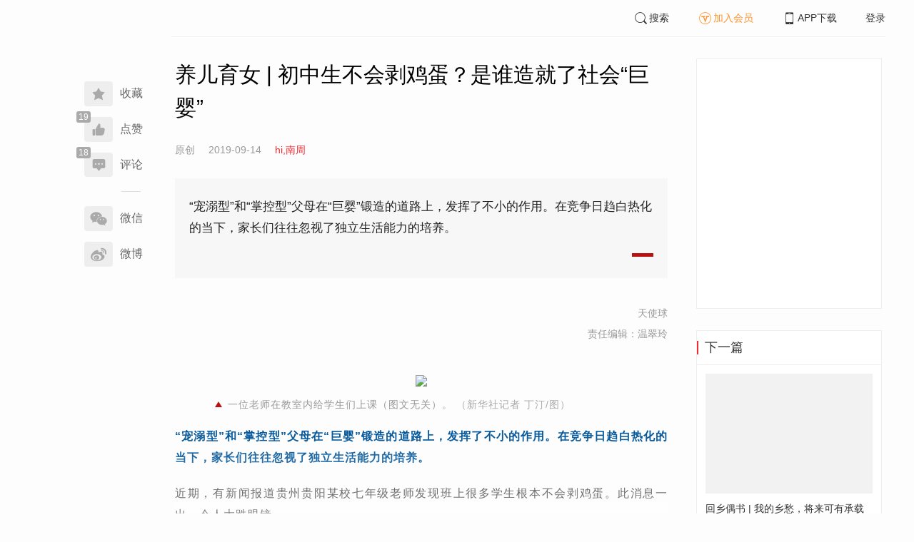

--- FILE ---
content_type: text/html; charset=UTF-8
request_url: https://www.infzm.com/contents/158844?source=124&source_1=204766
body_size: 5671
content:
<!DOCTYPE html>
<html lang="zh-hans" class="ui-trbm">
<head>
    <meta charset="UTF-8">
    <meta name="viewport" content="width=device-width, initial-scale=1.0">
    <meta http-equiv="X-UA-Compatible" content="ie=edge">
    <title>养儿育女 | 初中生不会剥鸡蛋？是谁造就了社会“巨婴” | 南方周末</title>
    <meta name="author" content="天使球">
    <meta name="description" content="“宠溺型”和“掌控型”父母在“巨婴”锻造的道路上，发挥了不小的作用。在竞争日趋白热化的当下，家长们往往忽视了独立生活能力的培养。">
    <meta name="keywords" content="巨婴,独立生活,父母">
        <link rel="stylesheet" href="https://at.alicdn.com/t/font_1071502_wpvvcrq8wm.css">
    <link rel="stylesheet" href="/web/styles/bootstrap.css?id=256a4ba6f7d1e290cb9e">
    <link rel="stylesheet" href="/web/styles/swiper.css?id=a1ccf43173d14f1758c5">
    <link rel="stylesheet" href="/web/styles/common.css?id=aac14c486c504d62313f">
    <script type="text/javascript" src="https://s96.cnzz.com/z_stat.php?id=1277810324&web_id=1277810324"></script>
    
<link rel="stylesheet" href="/web/styles/detail/bootstrap.css?id=a1fe5e260dd8b83bda9c">




</head>
<body>
    <section class="container-full nfzm-layout">
    <!--[ad__start]-->
    <div class="nfzm-ad" id="W-C1"></div>
    <div class="nfzm-ad" id="W-C2"></div>
    <!--[ad__end]-->
    <div class="nfzm-layout__inner" data-class="container" is="PinContainer">
        <div class="nfzm-layout__navi" is="Pin" :fixed="false" dynamic offset-y="24" scroll-with="vertical">
            <!--[navi__start]-->
            <nav class="nfzm-navi">
    <div class="nfzm-brand"><a href="/"></a></div>
    <div class="nfzm-left-bar">
                <div is="FavoriteButton" v-model="favorited" :link-id="content.link_id" :is-login="user.islogin" v-cloak></div>
                        <div is="LikeButton" v-model="liked" :count="content.ding_count" :link-id="content.link_id" :is-login="user.islogin" :content="content" v-cloak></div>
                                <div class="icon-item" @click="scrollTo($event, '.__comment__')"><span data-count="18"><i class="iconfont iconcomment"></i></span><span>评论</span></div>
                        <p class="share-text">分享到</p>
        <div is="WechatShare" v-on:on-show="onWechatPopoverShow" url="https://www.infzm.com/wap/?from=pcqrcode#/content/158844" v-cloak></div>
        <div class="icon-item  color-weibo" v-on:click="WBShare(__STATUS__.content.subject, __STATUS__.content.introtext)"><span><i class="iconfont iconweibo"></i></span><span>微博</span></div>
    </div>
</nav>
            <!--[navi__end]-->
        </div>
        <div class="nfzm-layout__main">
            <header class="nfzm-layout__header">
                                <!--[header__start]-->
                <header class="nfzm-header">
    <div class="nfzm-header__content clearfix">
        
        <ul class="nfzm-list clearfix">
                            <li><a href="javascript:;" @click="shown.SearchPanel=true"><i class="iconfont iconsearch"></i>搜索</a></li>
                        <li><a href="javascript:;" id="payment-btn" class="text-deputy"><i class="iconfont iconin-member"></i>加入会员</a></li>
            <li><a target="_blank" href="/download"><i class="iconfont iconshouji"></i>APP下载</a></li>
            <li is="LoginStatus"><a id="btn-login" href="//passport.infzm.com/login" target="__brank">登录</a></li>
            
        </ul>
    </div>
</header>
                <!--[header__end]-->
                            </header>
            <div class="row">
    <div class="col-sm-8">
        <div class="nfzm-content">
            
            
            
            
            

            
            
                            
            
        
        <article>
            <div class="nfzm-content__title">
                <h1>养儿育女 | 初中生不会剥鸡蛋？是谁造就了社会“巨婴”
                    
                                            <div class="nfzm-content__title_meta nfzm-content__title_meta--red"></div>
                    
                                    </h1>
                
            </div>
            <div class="nfzm-content__meta">
                <p class="nfzm-content__author">
                                            <span class="content__original">原创</span>
                    
                    <span class="nfzm-content__publish" data-time="2019-09-14 20:00:00">2019-09-14</span>

                                            <a href="/contents?term_id=119&form_content_id=158844"><span class="nfzm-content__term">hi,南周</span></a>
                    
                </p>
            </div>
            <div class="nfzm-content__content">
                                                    
                                    <blockquote class="nfzm-bq">“宠溺型”和“掌控型”父母在“巨婴”锻造的道路上，发挥了不小的作用。在竞争日趋白热化的当下，家长们往往忽视了独立生活能力的培养。</blockquote>
                
                <div class="nfzm-content__team">
                                        <p class="nfzm-content__author">天使球</p>
                    
                    
                                        <p class="nfzm-content__charge_editor">责任编辑：温翠玲</p>
                                    </div>

                <!-- vote components in top start-->
                                <!-- vote components in top end-->

                <!-- 播客文章 -->
                
                <div class="nfzm-content__fulltext ">
                    <!--fulltext start-->
                    <p class="contentImg image"><img class="landscape" src="http://images.infzm.com/cms/medias/image/19/09/14/KiDWKHtyLyPLgrnkkLjed81nXOeLtriRbBmwfqWi.jpeg" data-src="//images.infzm.com/cms/medias/image/19/09/14/KiDWKHtyLyPLgrnkkLjed81nXOeLtriRbBmwfqWi.jpeg" data-key="29824" width="960" height="640"></p><p class="cm_pic_caption" style="text-align: center; color: #999; padding: 0 4em;">一位老师在教室内给学生们上课（图文无关）。 <span class="cm_pic_author" style="color: #aaa;">（新华社记者 丁汀/图）</span></p><p class="" style="color: #005599; font-weight: bold;">“宠溺型”和“掌控型”父母在“巨婴”锻造的道路上，发挥了不小的作用。在竞争日趋白热化的当下，家长们往往忽视了独立生活能力的培养。</p><p>近期，有新闻报道贵州贵阳某校七年级老师发现班上很多学生根本不会剥鸡蛋。此消息一出，令人大跌眼镜。</p><p>“堂堂的初中生，居然不会剥鸡蛋？这不会是开玩笑吧！”想必大家都觉得匪夷所思。的确，在大多数人的眼中，剥虾、剥鸡蛋此类生活琐事，应当是幼儿园学生的必修课。倘若连鸡蛋都不会剥，可想而知，这些孩子们的生活自理能力估计好不到哪去。</p><p>时下，诸如大学生不会系鞋带</p>
                    <!--fulltext end-->
                </div>

                                    <!--2024 newyear hack-->
                                                                    <div class="nfzm-article-jumbotron nfzm-article-jumbotron--unauth">
                            <div class="nfzm-article-jumbotron__header">
                                <h3>登录后获取更多权限</h3>
                            </div>
                            <div class="nfzm-article-jumbotron__content">
                                <a href="http://passport.infzm.com/login?refer=http%3A%2F%2Fwww.infzm.com%2Fcontents%2F158844&source=125&source_1=158844" class="btn" @click.prevent.stop="onPlaymentPromptClick($event,{from:'login'})">立即登录</a>
                            </div>
                            <div class="nfzm-article-jumbotron__footer"></div>
                        </div>
                                                                            
                                <div>
                    <a href="//passport.infzm.com/payment?refer=%2f%2fwww.infzm.com%2fcontents%2f158844&source=126&source_1=158844" @click.prevent.stop="onPlaymentPromptClick($event,{from:'prompt-after'})">
                        <img width="100%" src="//images.infzm.com/cms/medias/image/26/01/19/S2HSBthuL9qX9rMqdMwmPexebASd4EzV2gdSTQ13.png" alt="">
                    </a>
                </div>
                                
                
                <!-- vote components in bottom start-->
                
                <p class="nfzm-content__editors">
                                        <span class="nfzm-content__network_editor">网络编辑：小碧</span>
                                                            <span class="nfzm-content__network_editor">校对：胡晓</span>
                                    </p>

                                <div class="nfzm-content__originalTips">
                    欢迎分享、点赞与留言。本作品的版权为南方周末或相关著作权人所有，任何第三方未经授权，不得转载，否则即为侵权。
                </div>
                
                <div class="nfzm-content__footer">
                    <div class="nfzm-content__tags">
                                                                        <a href="/search?k=巨婴" type="submit" class="btn btn-default">巨婴</a>
                                                                                                <a href="/search?k=独立生活" type="submit" class="btn btn-default">独立生活</a>
                                                                                                <a href="/search?k=父母" type="submit" class="btn btn-default">父母</a>
                                                                    </div>
                                    </div>
            </div>
        </article>


                    



        <!--[广告位 W-C4 start]-->
        <div class="nfzm-ad" id="W-C4"></div>
        <!--[广告位 W-C4 end]-->

        <!--[相关文章 start]-->
        <div class="nfzm-panel">
                        <header class="nfzm-panel__header">
                <h4 class="text-center">相关文章</h4>
            </header>
            <article>
                <ul class="nfzm-list ui-disc ui-important">
                                        <li>
                        <a href="/contents/122955?source=124&amp;source_1=158844">
    <div class="nfzm-content-item nfzm-content-item--left">
                <div class="nfzm-content-item__content">
            <div class="nfzm-content-item__inner">
                                    <header class="nfzm-content-item__title">
                        <h5>
                            争议中的《巨婴国》：99.9%的中国人都是“巨婴”
                                                    </h5>
                    </header>
                                                                                    <footer class="nfzm-content-item__meta">
                                                                            <div class="nfzm-content-item__meta_icon nfzm-content-item__meta_icon--red"></div>
                                                                                                    <span>知识分子</span>
                                                                            <span>2017-02-16</span>
                                                                            <span class="pull-right">34评论</span>
                                            </footer>
                            </div>
        </div>
    </div>
</a>
                    </li>
                                    </ul>
            </article>
                    </div>
        <!--[相关文章 end]-->

        <!--[评论 start]-->
                <div class="__comment__" is="ContentComment" :count="content.comment_count" :id="content.id" :link-id="content.link_id" :content="content":is-login="user.islogin"></div>
                <!--[评论 end]-->
    </div>
</div>


<aside class="col-sm-4">
    <div class="nfzm-ad" id="W-C3"></div>

    <section class="nfzm-panel nfzm-panel--border nfzm-app nfzm-panel--white">
    </section>

        <div is="Pin" dynamic overflow container="aside.col-sm-4" offset-y="30">
        <section class="nfzm-panel nfzm-panel--border nfzm-panel--white">
            <header>
                <h4 class="nfzm-title">下一篇</h4>
            </header>
            <article>
                <ul class="nfzm-list next_content">
                    <li>
                        <a href="/contents/158846?source=202&amp;source_1=158844">
    <div class="nfzm-content-item nfzm-content-item--card nfzm-content-item--sm">
                    <div class="nfzm-content-item__cover">
                                                                                            <div class="nfzm-media-object nfzm-media-object--fit-cover">
    <div class="inner">
                    <img src="http://images.infzm.com/cms/medias/image/19/09/14/VZCTFs2Kk4SGc3pVPsCXOs1UiwzIqK8oDJJYtrRj.jpeg" alt="" title="">
            </div>
    </div>
                                                </div>
                <div class="nfzm-content-item__content">
            <div class="nfzm-content-item__inner">
                                    <header class="nfzm-content-item__title">
                        <h5>
                            回乡偶书 | 我的乡愁，将来可有承载的地方？
                                                                                                                                <div class="nfzm-content-item__title_icon nfzm-content-item__title_icon--red"></div>
                                                                                                                    </h5>
                    </header>
                                                                            </div>
        </div>
    </div>
</a>
                    </li>
                </ul>
            </article>
        </section>
    </div>
    </aside>

</div>

<section class="row">
    <div is="uiv-modal" v-cloak v-model="login_popup.popup" :footer="false" :header="false" title="login-popup" ref=login-popup class="login-popup">
        <p>登录获取更多阅读权限</p>
        <a href="http://passport.infzm.com/login?refer=http%3A%2F%2Fwww.infzm.com%2Fcontents%2F158844" class="btn btn-primary login-popup-btn">
            立即登录
        </a>
        <div class="login-popup-close" @click="login_popup.popup = false"></div>
    </div>

    <div is="uiv-modal" v-cloak v-model="isview_popup.popup" :footer="false" :header="false" title="isview-popup" ref=isview-popup class="isview-popup">
        <div class="isview-popup-content">
            <div>
                <p>{{ isview_popup.firstLine }}<span>{{ isview_popup.highlight }}</span>
                </p>
                <p>{{ isview_popup.secondLine }}</p>
            </div>
            <a href="http://passport.infzm.com/payment?refer=%2f%2fwww.infzm.com%2fcontents%2f158844" class="btn btn-primary isview-popup-btn">
                {{ isview_popup.buttonText }}
            </a>
            <div class="isview-popup-close" @click="isview_popup.popup = false"></div>
        </div>
    </div>
</section>
        </div>
    </div>
    <div class="nfzm-layout__inner">
        <!--[ad__start]-->
                        <div class="nfzm-ad" id="W-C5"></div>
        <!--[ad__end]-->
    </div>
    <div class="nfzm-layout__footer">
                <!--[footer__start]-->
        <footer class="footer nfzm-footer">
    <div class="footer__wrapper">
        <div class="footer__content">
            <ul class="footer-postcards">
                <li>
                    <div class="tips">关于南周</div>
                    <div class="cards"><a target="_blank" href="http://infzm.com/topics/t158.html">南周品牌</a>
                    </div>
                    <div class="cards"><a target="_blank" href="/download">南周APP</a>
                    </div>
                    <div class="cards"><a target="_blank" href="/about">关于我们</a></div>
                </li>
                <li>
                    <div class="tips">交流与合作</div>
                    <div class="cards"><a target="_blank" href="//csr.infzm.com">善择云平台</a></div>
                    <div class="cards"><a target="_blank" href="/advertising">广告服务</a></div>
                    
                </li>
                <li>
                    <div class="tips">友情链接</div>
                    <div class="cards"><a target="_blank" href="http://www.nfpeople.com/">南方人物周刊</a></div>
                    <div class="cards"><a target="_blank" href="http://www.southcn.com/">南方网</a></div>
                    <div class="cards"><a target="_blank" href="http://www.oeeee.com/">南方都市报</a></div>
                    <div class="cards"><a target="_blank" href="http://www.21jingji.com/">21经济网</a></div>
                </li>
                <li>
                    <div class="tips">联系我们</div>
                    <div class="cards"><a target="_blank" href="//www.infzm.com/contact">客服热线</a></div>
                    <div class="cards"><a target="_blank" href="//weibo.com/infzm">关注南周微博</a></div>
                </li>
                <li>
                    <div class="footer-qrcode">
                        <div class="">
                            <div class="pic"></div>
                            <em>南方周末APP下载</em>
                        </div>
                        <div class="">
                            <div class="pic"></div>
                            <em>南方周末公众号</em>
                        </div>
                        <div class="">
                            <div class="pic"></div>
                            <em>南周知道公众号</em>

                        </div>
                        <div class="">
                            <div class="pic"></div>
                            <em>24楼影院公众号</em>
                        </div>
                        <div class="">
                            <div class="pic"></div>
                            <em>南瓜学堂公众号</em>
                        </div>

                    </div>
                </li>
            </ul>
            <div class="footer-partner">
                <div class="" style="">
                    <p>&nbsp;</p>
                    <p>广东南方数媒工场科技有限责任公司 | 新闻信息服务许可证号：44120190002 ICP经营许可证号：粤B2-20050252号 网站备案信息：<a href='https://beian.miit.gov.cn' style="color:#999">粤ICP备13019428号</a></p>
                    <p>违法和不良信息监督电话：020-87361587 | 监督邮箱：nfzm@infzm.com</p>
                    <p><span><img style="margin-bottom: 2px;margin-right: 2px;" src="http://www.beian.gov.cn/img/new/gongan.png">
                            <a href="http://www.beian.gov.cn/portal/registerSystemInfo?recordcode=44010402002852"
                               style="display:inline-block;color:#999" target="_blank">粤公网安备 44010402002852号</a></span>
                    </p>
                </div>
            </div>
        </div>
    </div>

</footer>
        <!--[footer__end]-->
            </div>
    <div is="SearchPanel" v-model="shown.SearchPanel"></div>

        <div class="nfzm-fixed-right">
        <div is="GoTop" class="go-top"></div>
    </div>
    </section>
            <script src="/web/js/chunks/vendor.js?id=4e587e3d6761cd8f0ca7"></script>
        <script>
    __STATUS__ = {"content":{"id":158844,"link_id":338629,"ding_count":19,"comment_count":18,"pay_property":{"content_type":"article","content_subtype":"0","front_template":"","mode":"meterage","end_freetime":"1899-11-30 00:00:00","is_originnal":1,"detail_style":0,"color_mode":0,"chapter_display":0},"subject":"\u517b\u513f\u80b2\u5973 | \u521d\u4e2d\u751f\u4e0d\u4f1a\u5265\u9e21\u86cb\uff1f\u662f\u8c01\u9020\u5c31\u4e86\u793e\u4f1a\u201c\u5de8\u5a74\u201d","introtext":"\u201c\u5ba0\u6eba\u578b\u201d\u548c\u201c\u638c\u63a7\u578b\u201d\u7236\u6bcd\u5728\u201c\u5de8\u5a74\u201d\u953b\u9020\u7684\u9053\u8def\u4e0a\uff0c\u53d1\u6325\u4e86\u4e0d\u5c0f\u7684\u4f5c\u7528\u3002\u5728\u7ade\u4e89\u65e5\u8d8b\u767d\u70ed\u5316\u7684\u5f53\u4e0b\uff0c\u5bb6\u957f\u4eec\u5f80\u5f80\u5ffd\u89c6\u4e86\u72ec\u7acb\u751f\u6d3b\u80fd\u529b\u7684\u57f9\u517b\u3002"},"user":{"islogin":false,"isview":false,"user_id":0,"isNewsStand":0,"isdigg":false,"isfav":false},"option":[]}</script>

<script src="/web/js/detail/bootstrap.js?id=daf402b566b34f13ebe8"></script>
        <script src="/web/js/ad.js?id=6c49391c40325a13c300"></script>
    </body>
</html>
